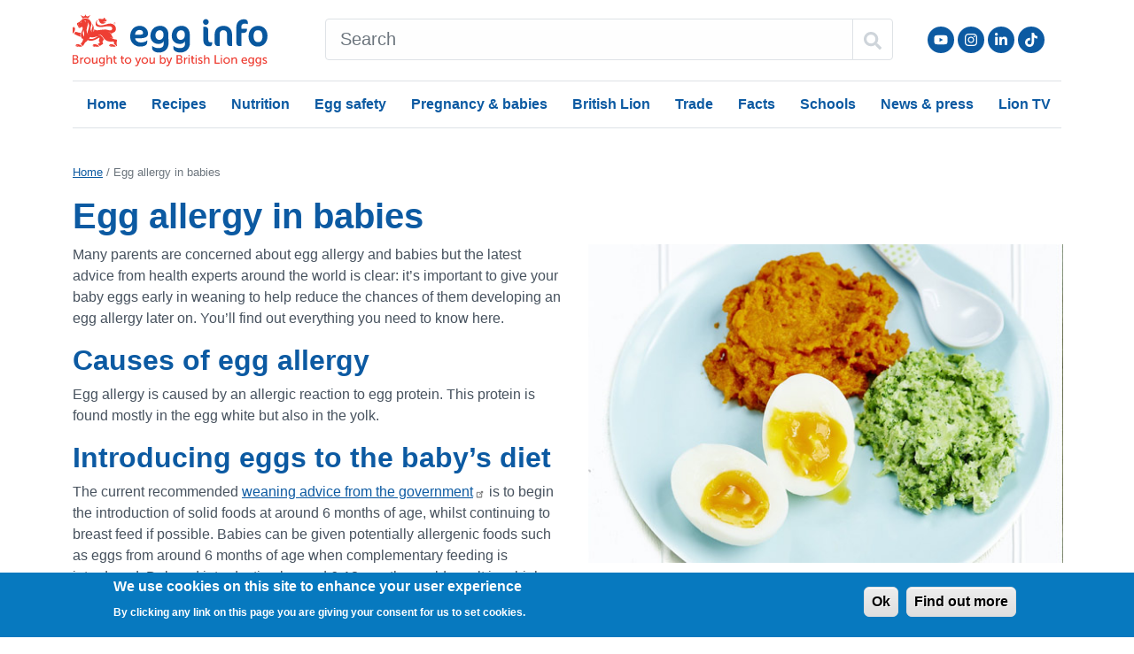

--- FILE ---
content_type: text/html; charset=UTF-8
request_url: https://www.egginfo.co.uk/egg-safety/allergy/infants-and-children
body_size: 10152
content:
<!DOCTYPE html>
<html lang="en" dir="ltr" prefix="og: https://ogp.me/ns#">
  <head>

    <!-- Google tag (gtag.js) -->
    <script async src="https://www.googletagmanager.com/gtag/js?id=G-PKPLHYTTDP"></script>
    <script>
      window.dataLayer = window.dataLayer || [];
      function gtag(){dataLayer.push(arguments);}
      gtag('js', new Date());
      gtag('config', 'G-PKPLHYTTDP');
    </script>

    <script>
      if (window.matchMedia('(display-mode: standalone)').matches) {
        dataLayer.push({'display_mode': 'standalone'});
      }

      window.addEventListener('appinstalled', () => {
        dataLayer.push({
          event: 'custom.event.appinstalled'
        });
      });
    </script>

    <meta charset="utf-8" />
<meta name="description" content="Visit our egg allergy guide for useful information for parents to understand the signs and symptoms that arise with egg allergies in babies and children." />
<link rel="canonical" href="https://www.egginfo.co.uk/egg-safety/allergy/infants-and-children" />
<meta name="theme-color" content="#0c5aa2" />
<link rel="manifest" href="/manifest.json" />
<meta name="Generator" content="Drupal 10 (https://www.drupal.org)" />
<meta name="MobileOptimized" content="width" />
<meta name="HandheldFriendly" content="true" />
<meta name="viewport" content="width=device-width, initial-scale=1, shrink-to-fit=no" />
<style>div#sliding-popup, div#sliding-popup .eu-cookie-withdraw-banner, .eu-cookie-withdraw-tab {background: #0779bf} div#sliding-popup.eu-cookie-withdraw-wrapper { background: transparent; } #sliding-popup h1, #sliding-popup h2, #sliding-popup h3, #sliding-popup p, #sliding-popup label, #sliding-popup div, .eu-cookie-compliance-more-button, .eu-cookie-compliance-secondary-button, .eu-cookie-withdraw-tab { color: #ffffff;} .eu-cookie-withdraw-tab { border-color: #ffffff;}</style>
<meta http-equiv="x-ua-compatible" content="ie=edge" />
<link rel="icon" href="/themes/custom/egginfo/favicon.ico" type="image/vnd.microsoft.icon" />
<link rel="amphtml" href="https://www.egginfo.co.uk/egg-safety/allergy/infants-and-children?amp" />

    <title>Egg Allergy in Babies and Children | Official Egg Info</title>
    <link rel="stylesheet" media="all" href="/sites/default/files/css/css_TC_btknYj_OMpvuy2cPE-VuPf_8X2tsWp-wPCh5Vzjw.css?delta=0&amp;language=en&amp;theme=egginfo&amp;include=[base64]" />
<link rel="stylesheet" media="all" href="/sites/default/files/css/css_CJpcKa1IkhpAkGj9rCp9TYmTa5DSjnF2etnj65df8GA.css?delta=1&amp;language=en&amp;theme=egginfo&amp;include=[base64]" />
<link rel="stylesheet" media="all" href="/sites/default/files/css/css_UeHywC1rsFxiLwJ4sO_P9xs9cUrPDgUYRGyDI8NTKFE.css?delta=2&amp;language=en&amp;theme=egginfo&amp;include=[base64]" />

    
  </head>
  <body class="layout-no-sidebars page-node-2165 path-node node--type-page">
    <a href="#main-content" class="visually-hidden focusable skip-link">
      Skip to main content
    </a>
    
      <div class="dialog-off-canvas-main-canvas" data-off-canvas-main-canvas>
    <div id="page-wrapper">
  <header id="header" class="header" role="banner" aria-label="Site header">
                  <nav class="navbar" id="navbar-top">
                <div class="mb-3 container">
                       <section class="row region region-top-header">
    <div id="block-egginfo-headerblock" class="block block-eggrecipes-custom block-header-block">
  
    
      <div class="content">
      <div class="egginfo-header clearfix row mt-3">
  <div class="col-7 col-sm-4 col-lg-3 order-xl-1">
    <a class="logo" href="/" title="Home" rel="home" style="display: inline-block;">
      <img src="/themes/custom/egginfo/egginfo.svg" alt="Home" width="224" height="59">
    </a>
  </div>
  <div class="d-flex col-5 col-sm-8 col-lg-9 col-xl-2 pt-1 order-xl-3 justify-content-end">
    <div class="d-none d-sm-block">
      <nav role="navigation" aria-labelledby="block-social-menu" id="block-social" class="block block-menu navigation menu--social">
            
  <h2 class="visually-hidden" id="block-social-menu">Social</h2>
  

        
              <ul class="clearfix nav justify-content-end">
                    <li class="menu-social nav-item">
                <a href="https://www.youtube.com/user/eggrecipes" class="hidden-xs youtube nav-link nav-link-https--wwwyoutubecom-user-eggrecipes" rel="noopener" target="_blank" title="Follow us on YouTube">Follow us on YouTube</a>
              </li>
                <li class="menu-social nav-item">
                <a href="https://instagram.com/egg_recipes" class="hidden-xs instagram nav-link nav-link-https--instagramcom-egg-recipes" rel="noopener" target="_blank" title="Follow us on Instagram">Follow us on Instagram</a>
              </li>
                <li class="menu-social nav-item">
                <a href="https://www.linkedin.com/company/british-lion-egg-products/" class="hidden-xs linkedin nav-link nav-link-https--wwwlinkedincom-company-british-lion-egg-products-" rel="noopener" target="_blank" title="LinkedIn">LinkedIn</a>
              </li>
                <li class="menu-social nav-item">
                <a href="https://www.tiktok.com/@egg_recipes" class="hidden-xs tiktok nav-link nav-link-https--wwwtiktokcom-egg-recipes" rel="noopener" target="_blank" title="Follow us on TikTok">Follow us on TikTok</a>
              </li>
        </ul>
  


  </nav>

    </div>
    <nav class="navbar-light d-inline-flex align-items-center">
      <button class="navbar-toggler collapsed d-inline-block d-xl-none" type="button" data-bs-toggle="offcanvas" data-bs-target="#CollapsingNavbar" aria-controls="CollapsingNavbar" aria-expanded="false" aria-label="Toggle navigation"><span class="navbar-toggler-icon"></span></button>
    </nav>
  </div>

  <div class="col-12 col-xl-7 order-xl-2">
    <style>
      #search-form {
        margin-top: 0.313rem;
      }
      #search-form * {
        border-color: #dee2e6;
      }
    </style>
    <form action="/search" method="get" accept-charset="UTF-8" id="search-form">
      <div class="input-group">
        <input name="k" type="text" class="form-control px-lg-3 py-lg-2" aria-label="Search" placeholder="Search">
        <button class="btn btn-outline-mid text-dark" type="submit" aria-label="Search" style="min-width: 42px; min-height: 38px;">
          <svg style="width: 1em; height: 1em;" xmlns="http://www.w3.org/2000/svg" viewBox="0 0 512 512"><!--!Font Awesome Free 6.5.1 by @fontawesome - https://fontawesome.com License - https://fontawesome.com/license/free Copyright 2024 Fonticons, Inc.--><path d="M505 442.7L405.3 343c-4.5-4.5-10.6-7-17-7H372c27.6-35.3 44-79.7 44-128C416 93.1 322.9 0 208 0S0 93.1 0 208s93.1 208 208 208c48.3 0 92.7-16.4 128-44v16.3c0 6.4 2.5 12.5 7 17l99.7 99.7c9.4 9.4 24.6 9.4 33.9 0l28.3-28.3c9.4-9.4 9.4-24.6 .1-34zM208 336c-70.7 0-128-57.2-128-128 0-70.7 57.2-128 128-128 70.7 0 128 57.2 128 128 0 70.7-57.2 128-128 128z"/></svg>
        </button>
      </div>
    </form>
  </div>
</div>

    </div>
  </div>

  </section>

                            </div>
                </nav>
            <nav class="navbar navbar-light navbar-expand-xl" id="navbar-main">
                <div class="container">
                  
                      <div class="offcanvas offcanvas-end" id="CollapsingNavbar">
                <nav role="navigation" aria-labelledby="block-egginfo-mainnavigation-menu" id="block-egginfo-mainnavigation" class="block block-menu navigation menu--main">
            
  <h2 class="visually-hidden" id="block-egginfo-mainnavigation-menu">Main navigation</h2>
  

        

<div class="offcanvas-header">
  <button type="button" class="btn-close text-reset" data-bs-dismiss="offcanvas" aria-label="Close"></button>
</div>
<div class="offcanvas-body d-xl-none">

                        <ul class="nav navbar-nav">
            
              
      
      <li class="nav-item">
        
                  <a href="/" class="nav-link" data-drupal-link-system-path="&lt;front&gt;">Home</a>
              </li>
          
      
      <li class="nav-item menu-item--expanded dropdown">
        
                              <a href="/recipes" class="nav-link dropdown-toggle" data-bs-toggle="dropdown" aria-expanded="false" aria-haspopup="true" data-drupal-link-system-path="node/1436">Recipes          </a>
          
                        <ul class="dropdown-menu rounded-0 border">
              
      
      <li class="dropdown-item">
        
                  <a href="/recipes" class="nav-link" data-drupal-link-system-path="node/1436">All recipes</a>
              </li>
          
      
      <li class="dropdown-item">
        
                  <a href="https://www.egginfo.co.uk/recipe-category/air-fryer-egg-recipes" class="nav-link">Air fryer</a>
              </li>
          
      
      <li class="dropdown-item">
        
                  <a href="/recipe-category/boiled-egg-recipes" class="nav-link" data-drupal-link-system-path="taxonomy/term/54">Boiled</a>
              </li>
          
      
      <li class="dropdown-item">
        
                  <a href="/recipe-category/fried-egg-recipes" class="nav-link" data-drupal-link-system-path="taxonomy/term/57">Fried</a>
              </li>
          
      
      <li class="dropdown-item">
        
                  <a href="/recipe-category/poached-egg-recipes" class="nav-link" data-drupal-link-system-path="taxonomy/term/62">Poached</a>
              </li>
          
      
      <li class="dropdown-item">
        
                  <a href="/recipe-category/breakfast-recipes" class="nav-link" data-drupal-link-system-path="taxonomy/term/49">Breakfast</a>
              </li>
          
      
      <li class="dropdown-item">
        
                  <a href="/recipe-category/desserts-and-baking-recipes" class="nav-link" data-drupal-link-system-path="taxonomy/term/56">Desserts</a>
              </li>
          
      
      <li class="dropdown-item">
        
                  <a href="/recipe-category/main-meal-recipes" class="nav-link" data-drupal-link-system-path="taxonomy/term/48">Main meals</a>
              </li>
        </ul>
  
              </li>
          
      
      <li class="nav-item menu-item--expanded dropdown">
        
                              <a href="/egg-nutrition-and-health" class="nav-link dropdown-toggle" data-bs-toggle="dropdown" aria-expanded="false" aria-haspopup="true" data-drupal-link-system-path="node/2255">Nutrition</a>
          
                        <ul class="dropdown-menu rounded-0 border">
              
      
      <li class="dropdown-item">
        
                  <a href="/egg-nutrition-and-health" class="nav-link" data-drupal-link-system-path="node/2255">All nutrition</a>
              </li>
          
      
      <li class="dropdown-item">
        
                  <a href="https://www.egginfo.co.uk/egg-nutrition-and-health/brain-development" title="Eggs and brain development" class="nav-link">Brain</a>
              </li>
          
      
      <li class="dropdown-item">
        
                  <a href="/egg-nutrition-and-health/egg-nutrition-information/calories-in-an-egg" class="nav-link" data-drupal-link-system-path="node/2266">Calories</a>
              </li>
          
      
      <li class="dropdown-item">
        
                  <a href="/egg-nutrition-and-health/eggs-and-cholesterol/cholesterol-in-eggs" class="nav-link" data-drupal-link-system-path="node/2265">Cholesterol</a>
              </li>
          
      
      <li class="dropdown-item">
        
                  <a href="/egg-nutrition-and-health/eggs-and-fitness" class="nav-link" data-drupal-link-system-path="node/2258">Fitness</a>
              </li>
          
      
      <li class="dropdown-item">
        
                  <a href="/egg-nutrition-and-health/egg-nutrition-information" class="nav-link" data-drupal-link-system-path="node/2254">Nutrition</a>
              </li>
          
      
      <li class="dropdown-item">
        
                  <a href="/egg-nutrition-and-health/eggs-and-weight-loss" class="nav-link" data-drupal-link-system-path="node/2261">Weight loss</a>
              </li>
          
      
      <li class="dropdown-item">
        
                  <a href="/health-professionals/research" class="nav-link" data-drupal-link-system-path="node/2199">Health professionals</a>
              </li>
        </ul>
  
              </li>
          
      
      <li class="nav-item menu-item--expanded dropdown">
        
                              <a href="/egg-safety" class="nav-link dropdown-toggle" data-bs-toggle="dropdown" aria-expanded="false" aria-haspopup="true" data-drupal-link-system-path="node/2164">Egg safety</a>
          
                        <ul class="dropdown-menu rounded-0 border">
              
      
      <li class="dropdown-item">
        
                  <a href="/egg-safety" class="nav-link" data-drupal-link-system-path="node/2164">All egg safety</a>
              </li>
          
      
      <li class="dropdown-item">
        
                  <a href="/egg-safety/advice-mums-and-babies" class="nav-link" data-drupal-link-system-path="node/2220">Mums &amp; babies </a>
              </li>
          
      
      <li class="dropdown-item">
        
                  <a href="/eggs-safety/allergy" class="nav-link" data-drupal-link-system-path="node/2201">Egg allergy</a>
              </li>
          
      
      <li class="dropdown-item">
        
                  <a href="/egg-safety/storage-and-handling" class="nav-link" data-drupal-link-system-path="node/2166">Egg storage</a>
              </li>
          
      
      <li class="dropdown-item">
        
                  <a href="/egg-safety/storage-and-handling/can-you-freeze-eggs" class="nav-link" data-drupal-link-system-path="node/2253">Freeze eggs</a>
              </li>
          
      
      <li class="dropdown-item">
        
                  <a href="/british-lion-eggs/about/success-story" class="nav-link" data-drupal-link-system-path="node/2147">Lion safety</a>
              </li>
          
      
      <li class="dropdown-item">
        
                  <a href="/eggs-safety/salmonella" class="nav-link" data-drupal-link-system-path="node/2196">Salmonella</a>
              </li>
        </ul>
  
              </li>
          
      
      <li class="nav-item menu-item--expanded dropdown">
        
                              <a href="/egg-safety/advice-mums-and-babies" class="nav-link dropdown-toggle" data-bs-toggle="dropdown" aria-expanded="false" aria-haspopup="true" data-drupal-link-system-path="node/2220">Pregnancy &amp; babies</a>
          
                        <ul class="dropdown-menu rounded-0 border">
              
      
      <li class="dropdown-item">
        
                  <a href="/egg-safety/advice-mums-and-babies" class="nav-link" data-drupal-link-system-path="node/2220">All pregnancy &amp; babies</a>
              </li>
          
      
      <li class="dropdown-item">
        
                  <a href="/egg-safety/advice-mums-and-babies/pregnancy" class="nav-link" data-drupal-link-system-path="node/2170">Eggs in pregnancy</a>
              </li>
          
      
      <li class="dropdown-item">
        
                  <a href="/egg-safety/advice-mums-and-babies/babies" class="nav-link" data-drupal-link-system-path="node/2171">Eggs for babies</a>
              </li>
          
      
      <li class="dropdown-item">
        
                  <a href="/egg-safety/advice-mums-and-babies/breastfeeding" class="nav-link" data-drupal-link-system-path="node/2222">Eggs and breastfeeding</a>
              </li>
          
      
      <li class="dropdown-item">
        
                  <a href="/recipe-category/weaning" class="nav-link" data-drupal-link-system-path="taxonomy/term/153">Weaning recipes</a>
              </li>
          
      
      <li class="dropdown-item">
        
                  <a href="/recipe-category/babies" class="nav-link" data-drupal-link-system-path="taxonomy/term/154">Recipes for babies</a>
              </li>
          
      
      <li class="dropdown-item">
        
                  <a href="/recipe-category/toddlers" class="nav-link" data-drupal-link-system-path="taxonomy/term/155">Recipes for toddlers</a>
              </li>
        </ul>
  
              </li>
          
      
      <li class="nav-item menu-item--expanded dropdown">
        
                              <a href="/british-lion-eggs" class="nav-link dropdown-toggle" data-bs-toggle="dropdown" aria-expanded="false" aria-haspopup="true" data-drupal-link-system-path="node/2278">British Lion</a>
          
                        <ul class="dropdown-menu rounded-0 border">
              
      
      <li class="dropdown-item">
        
                  <a href="/british-lion-eggs" class="nav-link" data-drupal-link-system-path="node/2278">All British Lion</a>
              </li>
          
      
      <li class="dropdown-item">
        
                  <a href="/british-lion-eggs/lion-code-practice" class="nav-link" data-drupal-link-system-path="node/2279">Lion code</a>
              </li>
          
      
      <li class="dropdown-item">
        
                  <a href="/british-lion-eggs/lion-egg-safety" class="nav-link" data-drupal-link-system-path="node/2280">Lion safety</a>
              </li>
          
      
      <li class="dropdown-item">
        
                  <a href="/tv" class="nav-link" data-drupal-link-system-path="node/2654">Lion eggs TV</a>
              </li>
          
      
      <li class="dropdown-item">
        
                  <a href="/british-lion-eggs/british-egg-industry-council" class="nav-link" data-drupal-link-system-path="node/2225">BEIC</a>
              </li>
          
      
      <li class="dropdown-item">
        
                  <a href="/schools" class="nav-link" data-drupal-link-system-path="node/2612">Schools</a>
              </li>
        </ul>
  
              </li>
          
      
      <li class="nav-item menu-item--expanded dropdown">
        
                              <a href="/trade" class="nav-link dropdown-toggle" data-bs-toggle="dropdown" aria-expanded="false" aria-haspopup="true" data-drupal-link-system-path="node/2286">Trade</a>
          
                        <ul class="dropdown-menu rounded-0 border">
              
      
      <li class="dropdown-item">
        
                  <a href="/trade" class="nav-link" data-drupal-link-system-path="node/2286">All trade</a>
              </li>
          
      
      <li class="dropdown-item">
        
                  <a href="/trade/foodservice/advice-caterers-handling-eggs" class="nav-link" data-drupal-link-system-path="node/2281">Caterers</a>
              </li>
          
      
      <li class="dropdown-item">
        
                  <a href="/trade/foodservice/information-catering-colleges" class="nav-link" data-drupal-link-system-path="node/2287">Cat. colleges</a>
              </li>
          
      
      <li class="dropdown-item">
        
                  <a href="/trade/foodservice/information-ehos" class="nav-link" data-drupal-link-system-path="node/2282">EHOs</a>
              </li>
          
      
      <li class="dropdown-item">
        
                  <a href="/trade/foodservice/resources" class="nav-link" data-drupal-link-system-path="node/2149">Foodservice</a>
              </li>
          
      
      <li class="dropdown-item">
        
                  <a href="/british-lion-egg/products" class="nav-link" data-drupal-link-system-path="node/2610">Products</a>
              </li>
          
      
      <li class="dropdown-item">
        
                  <a href="/trade/retailer-information" class="nav-link" data-drupal-link-system-path="node/2283">Retailers</a>
              </li>
        </ul>
  
              </li>
          
      
      <li class="nav-item menu-item--expanded dropdown">
        
                              <a href="/egg-facts-and-figures" class="nav-link dropdown-toggle" data-bs-toggle="dropdown" aria-expanded="false" aria-haspopup="true" data-drupal-link-system-path="node/2173">Facts</a>
          
                        <ul class="dropdown-menu rounded-0 border">
              
      
      <li class="dropdown-item">
        
                  <a href="/egg-facts-and-figures" class="nav-link" data-drupal-link-system-path="node/2173">All facts</a>
              </li>
          
      
      <li class="dropdown-item">
        
                  <a href="/egg-facts-and-figures/industry-information/data" class="nav-link" data-drupal-link-system-path="node/2181">Industry data</a>
              </li>
          
      
      <li class="dropdown-item">
        
                  <a href="/egg-facts-and-figures/industry-information/egg-codes-and-quality" class="nav-link" data-drupal-link-system-path="node/2180">Egg codes</a>
              </li>
          
      
      <li class="dropdown-item">
        
                  <a href="/egg-facts-and-figures/production" class="nav-link" data-drupal-link-system-path="node/2174">Egg production</a>
              </li>
          
      
      <li class="dropdown-item">
        
                  <a href="/egg-facts-and-figures/industry-information/egg-sizes" class="nav-link" data-drupal-link-system-path="node/2179">Egg sizes</a>
              </li>
          
      
      <li class="dropdown-item">
        
                  <a href="/egg-facts-and-figures/sustainability" class="nav-link" data-drupal-link-system-path="node/2941">Egg and sustainability</a>
              </li>
          
      
      <li class="dropdown-item">
        
                  <a href="/egg-facts-and-figures/faqs" class="nav-link" data-drupal-link-system-path="node/2182">FAQs</a>
              </li>
        </ul>
  
              </li>
          
      
      <li class="nav-item menu-item--expanded dropdown">
        
                              <a href="/schools" class="nav-link dropdown-toggle" data-bs-toggle="dropdown" aria-expanded="false" aria-haspopup="true" data-drupal-link-system-path="node/2612">Schools</a>
          
                        <ul class="dropdown-menu rounded-0 border">
              
      
      <li class="dropdown-item">
        
                  <a href="/schools" class="nav-link" data-drupal-link-system-path="node/2612">All schools</a>
              </li>
          
      
      <li class="dropdown-item">
        
                  <a href="/schools/all-about-eggs" class="nav-link" data-drupal-link-system-path="node/2605">All about eggs</a>
              </li>
          
      
      <li class="dropdown-item">
        
                  <a href="/schools/healthy-eating" class="nav-link" data-drupal-link-system-path="node/2608">Healthy eating</a>
              </li>
          
      
      <li class="dropdown-item">
        
                  <a href="/schools/all-about-eggs/5-7/which-animals-lay-eggs" class="nav-link" data-drupal-link-system-path="node/2576">Animals that lay eggs</a>
              </li>
        </ul>
  
              </li>
          
      
      <li class="nav-item menu-item--expanded dropdown">
        
                              <a href="/news-and-press" class="nav-link dropdown-toggle" data-bs-toggle="dropdown" aria-expanded="false" aria-haspopup="true" data-drupal-link-system-path="node/2194">News &amp; press</a>
          
                        <ul class="dropdown-menu rounded-0 border">
              
      
      <li class="dropdown-item">
        
                  <a href="/news-and-press" class="nav-link" data-drupal-link-system-path="node/2194">All news</a>
              </li>
          
      
      <li class="dropdown-item">
        
                  <a href="/tv" class="nav-link" data-drupal-link-system-path="node/2654">Lion eggs TV</a>
              </li>
          
      
      <li class="dropdown-item">
        
                  <a href="/egg-facts-and-figures" class="nav-link" data-drupal-link-system-path="node/2173">Egg facts and figures</a>
              </li>
        </ul>
  
              </li>
          
      
      <li class="nav-item">
        
                  <a href="/tv" class="nav-link" data-drupal-link-system-path="node/2654">Lion TV</a>
              </li>
        </ul>
  

  <div class="d-inline-block">
      </div>
</div>

<div class="offcanvas-body d-none d-xl-block">

                        <ul class="nav navbar-nav border-top border-bottom w-100">
            
              
      
      <li class="nav-item">
        
                  <a href="/" class="nav-link" data-drupal-link-system-path="&lt;front&gt;">Home</a>
              </li>
          
      
      <li class="nav-item menu-item--expanded dropdown">
        
                              <a href="/recipes" class="nav-link dropdown-toggle" data-bs-hover="dropdown" aria-expanded="false" aria-haspopup="true" data-drupal-link-system-path="node/1436">Recipes          </a>
          
                        <ul class="dropdown-menu rounded-0 border">
              
      
      <li class="dropdown-item">
        
                  <a href="/recipes" class="nav-link" data-drupal-link-system-path="node/1436">All recipes</a>
              </li>
          
      
      <li class="dropdown-item">
        
                  <a href="https://www.egginfo.co.uk/recipe-category/air-fryer-egg-recipes" class="nav-link">Air fryer</a>
              </li>
          
      
      <li class="dropdown-item">
        
                  <a href="/recipe-category/boiled-egg-recipes" class="nav-link" data-drupal-link-system-path="taxonomy/term/54">Boiled</a>
              </li>
          
      
      <li class="dropdown-item">
        
                  <a href="/recipe-category/fried-egg-recipes" class="nav-link" data-drupal-link-system-path="taxonomy/term/57">Fried</a>
              </li>
          
      
      <li class="dropdown-item">
        
                  <a href="/recipe-category/poached-egg-recipes" class="nav-link" data-drupal-link-system-path="taxonomy/term/62">Poached</a>
              </li>
          
      
      <li class="dropdown-item">
        
                  <a href="/recipe-category/breakfast-recipes" class="nav-link" data-drupal-link-system-path="taxonomy/term/49">Breakfast</a>
              </li>
          
      
      <li class="dropdown-item">
        
                  <a href="/recipe-category/desserts-and-baking-recipes" class="nav-link" data-drupal-link-system-path="taxonomy/term/56">Desserts</a>
              </li>
          
      
      <li class="dropdown-item">
        
                  <a href="/recipe-category/main-meal-recipes" class="nav-link" data-drupal-link-system-path="taxonomy/term/48">Main meals</a>
              </li>
        </ul>
  
              </li>
          
      
      <li class="nav-item menu-item--expanded dropdown">
        
                              <a href="/egg-nutrition-and-health" class="nav-link dropdown-toggle" data-bs-hover="dropdown" aria-expanded="false" aria-haspopup="true" data-drupal-link-system-path="node/2255">Nutrition</a>
          
                        <ul class="dropdown-menu rounded-0 border">
              
      
      <li class="dropdown-item">
        
                  <a href="/egg-nutrition-and-health" class="nav-link" data-drupal-link-system-path="node/2255">All nutrition</a>
              </li>
          
      
      <li class="dropdown-item">
        
                  <a href="https://www.egginfo.co.uk/egg-nutrition-and-health/brain-development" title="Eggs and brain development" class="nav-link">Brain</a>
              </li>
          
      
      <li class="dropdown-item">
        
                  <a href="/egg-nutrition-and-health/egg-nutrition-information/calories-in-an-egg" class="nav-link" data-drupal-link-system-path="node/2266">Calories</a>
              </li>
          
      
      <li class="dropdown-item">
        
                  <a href="/egg-nutrition-and-health/eggs-and-cholesterol/cholesterol-in-eggs" class="nav-link" data-drupal-link-system-path="node/2265">Cholesterol</a>
              </li>
          
      
      <li class="dropdown-item">
        
                  <a href="/egg-nutrition-and-health/eggs-and-fitness" class="nav-link" data-drupal-link-system-path="node/2258">Fitness</a>
              </li>
          
      
      <li class="dropdown-item">
        
                  <a href="/egg-nutrition-and-health/egg-nutrition-information" class="nav-link" data-drupal-link-system-path="node/2254">Nutrition</a>
              </li>
          
      
      <li class="dropdown-item">
        
                  <a href="/egg-nutrition-and-health/eggs-and-weight-loss" class="nav-link" data-drupal-link-system-path="node/2261">Weight loss</a>
              </li>
          
      
      <li class="dropdown-item">
        
                  <a href="/health-professionals/research" class="nav-link" data-drupal-link-system-path="node/2199">Health professionals</a>
              </li>
        </ul>
  
              </li>
          
      
      <li class="nav-item menu-item--expanded dropdown">
        
                              <a href="/egg-safety" class="nav-link dropdown-toggle" data-bs-hover="dropdown" aria-expanded="false" aria-haspopup="true" data-drupal-link-system-path="node/2164">Egg safety</a>
          
                        <ul class="dropdown-menu rounded-0 border">
              
      
      <li class="dropdown-item">
        
                  <a href="/egg-safety" class="nav-link" data-drupal-link-system-path="node/2164">All egg safety</a>
              </li>
          
      
      <li class="dropdown-item">
        
                  <a href="/egg-safety/advice-mums-and-babies" class="nav-link" data-drupal-link-system-path="node/2220">Mums &amp; babies </a>
              </li>
          
      
      <li class="dropdown-item">
        
                  <a href="/eggs-safety/allergy" class="nav-link" data-drupal-link-system-path="node/2201">Egg allergy</a>
              </li>
          
      
      <li class="dropdown-item">
        
                  <a href="/egg-safety/storage-and-handling" class="nav-link" data-drupal-link-system-path="node/2166">Egg storage</a>
              </li>
          
      
      <li class="dropdown-item">
        
                  <a href="/egg-safety/storage-and-handling/can-you-freeze-eggs" class="nav-link" data-drupal-link-system-path="node/2253">Freeze eggs</a>
              </li>
          
      
      <li class="dropdown-item">
        
                  <a href="/british-lion-eggs/about/success-story" class="nav-link" data-drupal-link-system-path="node/2147">Lion safety</a>
              </li>
          
      
      <li class="dropdown-item">
        
                  <a href="/eggs-safety/salmonella" class="nav-link" data-drupal-link-system-path="node/2196">Salmonella</a>
              </li>
        </ul>
  
              </li>
          
      
      <li class="nav-item menu-item--expanded dropdown">
        
                              <a href="/egg-safety/advice-mums-and-babies" class="nav-link dropdown-toggle" data-bs-hover="dropdown" aria-expanded="false" aria-haspopup="true" data-drupal-link-system-path="node/2220">Pregnancy &amp; babies</a>
          
                        <ul class="dropdown-menu rounded-0 border">
              
      
      <li class="dropdown-item">
        
                  <a href="/egg-safety/advice-mums-and-babies" class="nav-link" data-drupal-link-system-path="node/2220">All pregnancy &amp; babies</a>
              </li>
          
      
      <li class="dropdown-item">
        
                  <a href="/egg-safety/advice-mums-and-babies/pregnancy" class="nav-link" data-drupal-link-system-path="node/2170">Eggs in pregnancy</a>
              </li>
          
      
      <li class="dropdown-item">
        
                  <a href="/egg-safety/advice-mums-and-babies/babies" class="nav-link" data-drupal-link-system-path="node/2171">Eggs for babies</a>
              </li>
          
      
      <li class="dropdown-item">
        
                  <a href="/egg-safety/advice-mums-and-babies/breastfeeding" class="nav-link" data-drupal-link-system-path="node/2222">Eggs and breastfeeding</a>
              </li>
          
      
      <li class="dropdown-item">
        
                  <a href="/recipe-category/weaning" class="nav-link" data-drupal-link-system-path="taxonomy/term/153">Weaning recipes</a>
              </li>
          
      
      <li class="dropdown-item">
        
                  <a href="/recipe-category/babies" class="nav-link" data-drupal-link-system-path="taxonomy/term/154">Recipes for babies</a>
              </li>
          
      
      <li class="dropdown-item">
        
                  <a href="/recipe-category/toddlers" class="nav-link" data-drupal-link-system-path="taxonomy/term/155">Recipes for toddlers</a>
              </li>
        </ul>
  
              </li>
          
      
      <li class="nav-item menu-item--expanded dropdown">
        
                              <a href="/british-lion-eggs" class="nav-link dropdown-toggle" data-bs-hover="dropdown" aria-expanded="false" aria-haspopup="true" data-drupal-link-system-path="node/2278">British Lion</a>
          
                        <ul class="dropdown-menu rounded-0 border">
              
      
      <li class="dropdown-item">
        
                  <a href="/british-lion-eggs" class="nav-link" data-drupal-link-system-path="node/2278">All British Lion</a>
              </li>
          
      
      <li class="dropdown-item">
        
                  <a href="/british-lion-eggs/lion-code-practice" class="nav-link" data-drupal-link-system-path="node/2279">Lion code</a>
              </li>
          
      
      <li class="dropdown-item">
        
                  <a href="/british-lion-eggs/lion-egg-safety" class="nav-link" data-drupal-link-system-path="node/2280">Lion safety</a>
              </li>
          
      
      <li class="dropdown-item">
        
                  <a href="/tv" class="nav-link" data-drupal-link-system-path="node/2654">Lion eggs TV</a>
              </li>
          
      
      <li class="dropdown-item">
        
                  <a href="/british-lion-eggs/british-egg-industry-council" class="nav-link" data-drupal-link-system-path="node/2225">BEIC</a>
              </li>
          
      
      <li class="dropdown-item">
        
                  <a href="/schools" class="nav-link" data-drupal-link-system-path="node/2612">Schools</a>
              </li>
        </ul>
  
              </li>
          
      
      <li class="nav-item menu-item--expanded dropdown">
        
                              <a href="/trade" class="nav-link dropdown-toggle" data-bs-hover="dropdown" aria-expanded="false" aria-haspopup="true" data-drupal-link-system-path="node/2286">Trade</a>
          
                        <ul class="dropdown-menu rounded-0 border">
              
      
      <li class="dropdown-item">
        
                  <a href="/trade" class="nav-link" data-drupal-link-system-path="node/2286">All trade</a>
              </li>
          
      
      <li class="dropdown-item">
        
                  <a href="/trade/foodservice/advice-caterers-handling-eggs" class="nav-link" data-drupal-link-system-path="node/2281">Caterers</a>
              </li>
          
      
      <li class="dropdown-item">
        
                  <a href="/trade/foodservice/information-catering-colleges" class="nav-link" data-drupal-link-system-path="node/2287">Cat. colleges</a>
              </li>
          
      
      <li class="dropdown-item">
        
                  <a href="/trade/foodservice/information-ehos" class="nav-link" data-drupal-link-system-path="node/2282">EHOs</a>
              </li>
          
      
      <li class="dropdown-item">
        
                  <a href="/trade/foodservice/resources" class="nav-link" data-drupal-link-system-path="node/2149">Foodservice</a>
              </li>
          
      
      <li class="dropdown-item">
        
                  <a href="/british-lion-egg/products" class="nav-link" data-drupal-link-system-path="node/2610">Products</a>
              </li>
          
      
      <li class="dropdown-item">
        
                  <a href="/trade/retailer-information" class="nav-link" data-drupal-link-system-path="node/2283">Retailers</a>
              </li>
        </ul>
  
              </li>
          
      
      <li class="nav-item menu-item--expanded dropdown">
        
                              <a href="/egg-facts-and-figures" class="nav-link dropdown-toggle" data-bs-hover="dropdown" aria-expanded="false" aria-haspopup="true" data-drupal-link-system-path="node/2173">Facts</a>
          
                        <ul class="dropdown-menu rounded-0 border">
              
      
      <li class="dropdown-item">
        
                  <a href="/egg-facts-and-figures" class="nav-link" data-drupal-link-system-path="node/2173">All facts</a>
              </li>
          
      
      <li class="dropdown-item">
        
                  <a href="/egg-facts-and-figures/industry-information/data" class="nav-link" data-drupal-link-system-path="node/2181">Industry data</a>
              </li>
          
      
      <li class="dropdown-item">
        
                  <a href="/egg-facts-and-figures/industry-information/egg-codes-and-quality" class="nav-link" data-drupal-link-system-path="node/2180">Egg codes</a>
              </li>
          
      
      <li class="dropdown-item">
        
                  <a href="/egg-facts-and-figures/production" class="nav-link" data-drupal-link-system-path="node/2174">Egg production</a>
              </li>
          
      
      <li class="dropdown-item">
        
                  <a href="/egg-facts-and-figures/industry-information/egg-sizes" class="nav-link" data-drupal-link-system-path="node/2179">Egg sizes</a>
              </li>
          
      
      <li class="dropdown-item">
        
                  <a href="/egg-facts-and-figures/sustainability" class="nav-link" data-drupal-link-system-path="node/2941">Egg and sustainability</a>
              </li>
          
      
      <li class="dropdown-item">
        
                  <a href="/egg-facts-and-figures/faqs" class="nav-link" data-drupal-link-system-path="node/2182">FAQs</a>
              </li>
        </ul>
  
              </li>
          
      
      <li class="nav-item menu-item--expanded dropdown">
        
                              <a href="/schools" class="nav-link dropdown-toggle" data-bs-hover="dropdown" aria-expanded="false" aria-haspopup="true" data-drupal-link-system-path="node/2612">Schools</a>
          
                        <ul class="dropdown-menu rounded-0 border">
              
      
      <li class="dropdown-item">
        
                  <a href="/schools" class="nav-link" data-drupal-link-system-path="node/2612">All schools</a>
              </li>
          
      
      <li class="dropdown-item">
        
                  <a href="/schools/all-about-eggs" class="nav-link" data-drupal-link-system-path="node/2605">All about eggs</a>
              </li>
          
      
      <li class="dropdown-item">
        
                  <a href="/schools/healthy-eating" class="nav-link" data-drupal-link-system-path="node/2608">Healthy eating</a>
              </li>
          
      
      <li class="dropdown-item">
        
                  <a href="/schools/all-about-eggs/5-7/which-animals-lay-eggs" class="nav-link" data-drupal-link-system-path="node/2576">Animals that lay eggs</a>
              </li>
        </ul>
  
              </li>
          
      
      <li class="nav-item menu-item--expanded dropdown">
        
                              <a href="/news-and-press" class="nav-link dropdown-toggle" data-bs-hover="dropdown" aria-expanded="false" aria-haspopup="true" data-drupal-link-system-path="node/2194">News &amp; press</a>
          
                        <ul class="dropdown-menu rounded-0 border">
              
      
      <li class="dropdown-item">
        
                  <a href="/news-and-press" class="nav-link" data-drupal-link-system-path="node/2194">All news</a>
              </li>
          
      
      <li class="dropdown-item">
        
                  <a href="/tv" class="nav-link" data-drupal-link-system-path="node/2654">Lion eggs TV</a>
              </li>
          
      
      <li class="dropdown-item">
        
                  <a href="/egg-facts-and-figures" class="nav-link" data-drupal-link-system-path="node/2173">Egg facts and figures</a>
              </li>
        </ul>
  
              </li>
          
      
      <li class="nav-item">
        
                  <a href="/tv" class="nav-link" data-drupal-link-system-path="node/2654">Lion TV</a>
              </li>
        </ul>
  

  <div class="d-inline-block">
      </div>
</div>

 
  </nav>


            </div>
                                    </div>
              </nav>
      </header>
  <div id="page" class="container">

          <div class="highlighted">
        <aside class=" section clearfix" role="complementary">
            <div data-drupal-messages-fallback class="hidden"></div>


        </aside>
      </div>
            <div id="main-wrapper" class="layout-main-wrapper clearfix">
              <div id="main" class="">
            <div id="block-egginfo-breadcrumbs" class="block block-system block-system-breadcrumb-block">
  
    
      <div class="content">
      
  <nav role="navigation" aria-label="breadcrumb" style="">
  <ol class="breadcrumb">
            <li class="breadcrumb-item">
        <a href="/">Home</a>
      </li>
                <li class="breadcrumb-item active">
        Egg allergy in babies
      </li>
        </ol>
</nav>


    </div>
  </div>


          <div class="row row-offcanvas row-offcanvas-left clearfix">
              <main class="main-content col" id="main-content" role="main">
                <section class="section">
                    <section class="content region region-content">
    <div id="block-egginfo-page-title" class="block block-core block-page-title-block">
  
    
      <div class="content">
      
  <h1 class="title"><span class="field field--name-title field--type-string field--label-hidden">Egg allergy in babies</span>
</h1>


    </div>
  </div>
<article class="page full clearfix">

  <div class="content">
        <div class="row">
      <div class="col-xs-12 col-md-9 mb-1">
      
            <div class="clearfix text-formatted field field--name-body field--type-text-with-summary field--label-hidden field__item"><div data-embed-button="media_entity_embed" data-entity-embed-display="entity_reference:media_thumbnail" data-entity-embed-display-settings="{&quot;image_style&quot;:&quot;&quot;,&quot;image_link&quot;:&quot;&quot;}" data-entity-type="media" data-entity-uuid="5fa8f1ac-8bc5-421b-8f6c-4be8df5d943c" data-langcode="und" class="align-right embedded-entity">  <img loading="lazy" src="/sites/default/files/2021-11/egg-allergy-baby-recipe.jpg" width="544" height="365" alt="Egg recipe for babies" class="img-fluid">

</div>


<p>Many parents are concerned about egg allergy and babies but the latest advice from health experts around the world is clear: it’s important to give your baby eggs early in weaning to help reduce the chances of them developing an egg allergy later on. You’ll find out everything you need to know here.</p>

<h2>Causes of egg allergy</h2>

<p>Egg allergy is caused by an allergic reaction to egg protein. This protein is found mostly in the egg white but also in the yolk.</p>

<h2>Introducing eggs to the baby’s diet</h2>

<p>The current recommended <a href="https://www.nhs.uk/conditions/baby/weaning-and-feeding/food-allergies-in-babies-and-young-children/">weaning advice from the government</a> is to begin the introduction of solid foods at around 6 months of age, whilst continuing to breast feed if possible. Babies can be given potentially allergenic foods such as eggs from around 6 months of age when complementary feeding is introduced. Delayed introduction beyond 6-12 months could result in a higher risk of allergy later in childhood.</p>

<p>New foods should be introduced one at a time. The more the egg is cooked or processed, the less likely it is to cause a reaction, so when first introducing eggs to your baby, try a well-cooked boiled or scrambled egg or an omelette which they can eat with their hands.</p>

<p>Once you know your baby can tolerate eggs, you can move on to a dippy egg and soldiers or other soft-cooked egg recipe. The latest <a href="https://www.egginfo.co.uk/news/new-government-advice-british-lion-eggs-safe-mums-be-babies-and-elderly-people">government advice</a> is that that babies can safely be given eggs cooked any way, including runny, as long as the eggs have the British Lion mark on, so you can always rustle up a quick and nutritious meal for your baby and mix them with other new foods to add some variety.</p>

<p>Once potentially allergenic foods such as eggs are introduced and tolerated, they should remain part of the baby’s diet. If babies are not given eggs regularly after their first exposure, this may increase the risk of future allergy.</p>

<h2>Eggs in the mother's diet</h2>

<p>Eggs are a highly nutritious food for women in pregnancy and when breastfeeding, as they are nutrient-dense, containing high-quality protein and several important vitamins and minerals.</p>

<p>There is no reason for women who are pregnant or breastfeeding their babies to avoid eggs, unless they themselves are allergic to them. In fact, there is some evidence that mothers who eat eggs when pregnant or when breastfeeding may help protect their babies against future egg allergy.</p>

<h2>Allergic reactions to eggs</h2>

<p>If your baby has an allergic reaction to eggs, it will probably happen immediately or within a few minutes although sometimes reactions may take a few hours to develop. Most reactions to egg are mild - often babies refuse the egg-containing food, develop redness and sometimes swelling around the mouth and may vomit after eating. Very rarely there may be a more severe reaction, but this is rarer in egg allergy than in milk or nut allergy.</p>

<h2>Prevalence of egg allergy</h2>

<p>Egg allergy affects around 1 in 50 children in the UK but fortunately, most reactions are mild and the majority of children will outgrow the allergy. By the age of six or seven, many egg-allergic children can eat eggs, and developing an egg allergy after this age is rare. It is estimated that only 0.5% of young adults in the UK are sensitive to eggs. Allergies tend to run in families so your baby may be more likely to develop allergies if you or your partner has them.</p>

<h2>Why you can trust this page</h2>

<p>All information checked by an independent Registered Nutritionist/Dietitian. The egginfo.co.uk website is provided by the British Egg Industry Council (BEIC). BEIC is recognised by Government and Parliament as the representative voice of the UK egg industry.</p>

<h2>For health professionals</h2>

<p>Read more: <a href="/eggs-safety/allergy/health-professionals-allergy-babies">Egg allergy in babies, for health professionals</a>.</p>
</div>
      
      </div>
    </div>
    
          
      <div class="field field--name-field-sections field--type-entity-reference-revisions field--label-hidden field__items">
              <div class="field__item">  <div class="paragraph paragraph--type--custom-block paragraph--view-mode--default">
          
            <div class="field field--name-field-custom-block field--type-entity-reference field--label-hidden field__item">
            <div class="field field--name-field-promoted-content field--type-entity-reference-revisions field--label-hidden field__item">    <div class="paragraph paragraph--type--promoted-content paragraph--view-mode--default">
              <H2 class="mt-0">
        More recipes and advice
      </H2>
        <div class="paragraph paragraph--type--promoted-content paragraph--view-mode--default row row-cols-2 g-4 pb-4 row-cols-lg-4">
              <div class="col">
          <article class="teaser">
  <a href="/recipe-category/babies">
    <div class="mb-3">
      
            <div class="field field--name-field-media-image field--type-entity-reference field--label-hidden field__item">  <img loading="lazy" src="/sites/default/files/styles/listings_image/public/2020-07/recipe-babies-v2.jpg?itok=doy0X-mK" width="360" height="240" alt="recipe for babies" class="img-fluid" />


</div>
      
    </div>
    <h3>
            <div class="field field--name-field-title field--type-string field--label-hidden field__item">More recipes for babies</div>
      </h3>
  </a>
  
</article>

        </div>
              <div class="col">
          <article class="teaser">
  <a href="/recipe-category/weaning">
    <div class="mb-3">
      
            <div class="field field--name-field-media-image field--type-entity-reference field--label-hidden field__item">  <img loading="lazy" src="/sites/default/files/styles/listings_image/public/2020-07/babys-dippy-egg-avo2.jpeg.jpg?itok=dQ-AFfYU" width="360" height="240" alt="Baby&#039;s dippy egg" class="img-fluid" />


</div>
      
    </div>
    <h3>
            <div class="field field--name-field-title field--type-string field--label-hidden field__item">Weaning recipes</div>
      </h3>
  </a>
  
</article>

        </div>
              <div class="col">
          <article class="teaser">
  <a href="/recipe-category/toddlers">
    <div class="mb-3">
      
            <div class="field field--name-field-media-image field--type-entity-reference field--label-hidden field__item">  <img loading="lazy" src="/sites/default/files/styles/listings_image/public/2020-07/toddler-recipe-v3.jpg?itok=0d3mog9d" width="360" height="240" alt="Toddler recipe" class="img-fluid" />


</div>
      
    </div>
    <h3>
            <div class="field field--name-field-title field--type-string field--label-hidden field__item">Recipes for toddlers</div>
      </h3>
  </a>
  
</article>

        </div>
              <div class="col">
          <article class="teaser">
  <a href="https://www.egginfo.co.uk/egg-safety/advice-mums-and-babies/babies">
    <div class="mb-3">
      
            <div class="field field--name-field-media-image field--type-entity-reference field--label-hidden field__item">  <img loading="lazy" src="/sites/default/files/styles/listings_image/public/2020-07/weaning-baby.jpg?itok=Iu1aMeVv" width="360" height="240" alt="Weaning" class="img-fluid" />


</div>
      
    </div>
    <h3>
            <div class="field field--name-field-title field--type-string field--label-hidden field__item">Advice on egg safety for babies on egginfo.co.uk</div>
      </h3>
  </a>
  
</article>

        </div>
          </div>
      </div>
</div>
      </div>
      
      </div>
</div>
          </div>
  
    
  </div>

</article>

  </section>

                </section>
              </main>
                                  </div>
        </div>
          </div>
        <footer class="site-footer">
              <div class="">
                      <div class="site-footer__top clearfix">
                <section class="row region region-footer-first">
    <div id="block-egginfo-shareblock" class="block block-eggrecipes-custom block-share-block">
  
    
      <div class="content">
      <ul class="list-inline share-buttons text-center d-inline-block">
      <li class="list-inline-item">
      <a href="https://www.facebook.com/sharer/sharer.php?t=Egg%20allergy%20in%20babies&amp;u=https%3A//www.egginfo.co.uk/egg-safety/allergy/infants-and-children" class="btn btn-primary btn-sm mb-1" style="background-color: #4a66b7; border-color: #4a66b7;" target="_blank" rel="noopener noreferrer nofollow">
        <img src="/themes/custom/egginfo/images/icons/square-facebook.svg" width="14" height="14" alt="Facebook icon" /> Share on Facebook
      </a>
    </li>
  
      <li class="list-inline-item">
      <a href="https://twitter.com/intent/tweet?text=Egg%20allergy%20in%20babies&amp;url=https%3A//www.egginfo.co.uk/egg-safety/allergy/infants-and-children" class="btn btn-primary btn-sm mb-1" style="background-color: #000; border-color: #000;" target="_blank" rel="noopener noreferrer nofollow">
        <img src="/themes/custom/egginfo/images/icons/x-twitter.svg" width="14" height="14" alt="Twitter / X icon" /> Tweet this
      </a>
    </li>
  
      <li class="list-inline-item">
      <a href="https://wa.me/?text=Egg%20allergy%20in%20babies%3A%20https%3A//www.egginfo.co.uk/egg-safety/allergy/infants-and-children" class="btn btn-primary btn-sm mb-1" style="background-color: #1ebea5; border-color: #1ebea5;" target="_blank" rel="noopener noreferrer nofollow">
        <img src="/themes/custom/egginfo/images/icons/whatsapp.svg" width="14" height="14" alt="WhatsApp icon" /> Share with WhatsApp
      </a>
    </li>
  
</ul>

    </div>
  </div>

  </section>

                <section class="row region region-footer-second">
    <nav role="navigation" aria-labelledby="block-egginfo-footertwo-menu" id="block-egginfo-footertwo" class="block block-menu navigation menu--footer-two">
            
  <h2 class="visually-hidden" id="block-egginfo-footertwo-menu">Footer two</h2>
  

        
              <ul class="clearfix nav justify-content-center">
                    <li class="nav-item">
                <a href="/most-popular" class="nav-link nav-link--most-popular" data-drupal-link-system-path="most-popular">Popular recipes</a>
              </li>
                <li class="nav-item">
                <a href="/new-recipes" class="nav-link nav-link--new-recipes" data-drupal-link-system-path="new-recipes">New recipes</a>
              </li>
                <li class="nav-item">
                <a href="/ways-to-cook" class="nav-link nav-link--ways-to-cook" data-drupal-link-system-path="node/1533">Ways to cook</a>
              </li>
                <li class="nav-item">
                <a href="/recipe-leaflets" class="nav-link nav-link--recipe-leaflets" data-drupal-link-system-path="node/998">Recipe leaflets</a>
              </li>
                <li class="nav-item">
                <a href="/previous-campaigns" class="nav-link nav-link--previous-campaigns" data-drupal-link-system-path="previous-campaigns">Previous campaigns</a>
              </li>
                <li class="nav-item">
                <a href="/about" class="nav-link nav-link--about" data-drupal-link-system-path="node/1678">About</a>
              </li>
                <li class="nav-item">
                <a href="/contact-us" class="nav-link nav-link--contact-us" data-drupal-link-system-path="node/2206">Contact</a>
              </li>
                <li class="nav-item">
                <a href="/cookies-policy" class="nav-link nav-link--cookies-policy" data-drupal-link-system-path="node/538">Cookies</a>
              </li>
                <li class="nav-item">
                <a href="/sitemap" class="nav-link nav-link--sitemap" data-drupal-link-system-path="sitemap">Sitemap</a>
              </li>
                <li class="nav-item">
                <a href="/terms-and-conditions" class="nav-link nav-link--terms-and-conditions" data-drupal-link-system-path="node/2138">Terms and conditions</a>
              </li>
        </ul>
  


  </nav>

  </section>

              
              
            </div>
                            </div>
          </footer>
  </div>
</div>

  </div>

    
    <script type="application/json" data-drupal-selector="drupal-settings-json">{"path":{"baseUrl":"\/","pathPrefix":"","currentPath":"node\/2165","currentPathIsAdmin":false,"isFront":false,"currentLanguage":"en","currentQuery":{"_wrapper_format":"html"}},"pluralDelimiter":"\u0003","suppressDeprecationErrors":true,"pwa_service_worker":{"cache_version":"2.1.0-beta7-v2","installPath":"\/service-worker-data","scope":"\/"},"data":{"extlink":{"extTarget":true,"extTargetAppendNewWindowDisplay":true,"extTargetAppendNewWindowLabel":"(opens in a new window)","extTargetNoOverride":false,"extNofollow":true,"extTitleNoOverride":false,"extNoreferrer":false,"extFollowNoOverride":false,"extClass":"ext","extLabel":"(link is external)","extImgClass":false,"extSubdomains":false,"extExclude":"","extInclude":"","extCssExclude":".menu-social, .share-buttons, .embed-overlay","extCssInclude":"","extCssExplicit":"","extAlert":false,"extAlertText":"This link will take you to an external web site. We are not responsible for their content.","extHideIcons":false,"mailtoClass":"mailto","telClass":"","mailtoLabel":"(link sends email)","telLabel":"(link is a phone number)","extUseFontAwesome":false,"extIconPlacement":"append","extPreventOrphan":false,"extFaLinkClasses":"fa fa-external-link","extFaMailtoClasses":"fa fa-envelope-o","extAdditionalLinkClasses":"","extAdditionalMailtoClasses":"","extAdditionalTelClasses":"","extFaTelClasses":"fa fa-phone","allowedDomains":["www.egginfo.co.uk","www.eggrecipes.co.uk"],"extExcludeNoreferrer":""}},"eu_cookie_compliance":{"cookie_policy_version":"1.0.0","popup_enabled":true,"popup_agreed_enabled":false,"popup_hide_agreed":false,"popup_clicking_confirmation":true,"popup_scrolling_confirmation":false,"popup_html_info":"\u003Cdiv class=\u0022eu-cookie-compliance-banner eu-cookie-compliance-banner-info\u0022\u003E\n  \u003Cdiv class =\u0022popup-content info eu-cookie-compliance-content\u0022\u003E\n    \u003Cdiv id=\u0022popup-text\u0022 class=\u0022eu-cookie-compliance-message\u0022\u003E\n      \u003Ch2\u003EWe use cookies on this site to enhance your user experience\u003C\/h2\u003E\u003Cp\u003EBy clicking any link on this page you are giving your consent for us to set cookies.\u003C\/p\u003E\n    \u003C\/div\u003E\n    \u003Cdiv id=\u0022popup-buttons\u0022 class=\u0022eu-cookie-compliance-buttons\u0022\u003E\n      \u003Cbutton type=\u0022button\u0022 class=\u0022agree-button eu-cookie-compliance-default-button\u0022\u003EOk\u003C\/button\u003E\n                    \u003Cbutton type=\u0022button\u0022 class=\u0022find-more-button eu-cookie-compliance-more-button-thank-you\u0022\u003EFind out more\u003C\/button\u003E\n          \u003C\/div\u003E\n  \u003C\/div\u003E\n\u003C\/div\u003E","use_mobile_message":false,"mobile_popup_html_info":"\u003Cdiv class=\u0022eu-cookie-compliance-banner eu-cookie-compliance-banner-info\u0022\u003E\n  \u003Cdiv class =\u0022popup-content info eu-cookie-compliance-content\u0022\u003E\n    \u003Cdiv id=\u0022popup-text\u0022 class=\u0022eu-cookie-compliance-message\u0022\u003E\n      \n    \u003C\/div\u003E\n    \u003Cdiv id=\u0022popup-buttons\u0022 class=\u0022eu-cookie-compliance-buttons\u0022\u003E\n      \u003Cbutton type=\u0022button\u0022 class=\u0022agree-button eu-cookie-compliance-default-button\u0022\u003EOk\u003C\/button\u003E\n                    \u003Cbutton type=\u0022button\u0022 class=\u0022find-more-button eu-cookie-compliance-more-button-thank-you\u0022\u003EFind out more\u003C\/button\u003E\n          \u003C\/div\u003E\n  \u003C\/div\u003E\n\u003C\/div\u003E","mobile_breakpoint":768,"popup_html_agreed":false,"popup_use_bare_css":false,"popup_height":"auto","popup_width":"100%","popup_delay":0,"popup_link":"\/cookies-policy","popup_link_new_window":true,"popup_position":false,"fixed_top_position":true,"popup_language":"en","store_consent":false,"better_support_for_screen_readers":false,"cookie_name":"","reload_page":false,"domain":"","domain_all_sites":false,"popup_eu_only":false,"popup_eu_only_js":false,"cookie_lifetime":100,"cookie_session":0,"set_cookie_session_zero_on_disagree":0,"disagree_do_not_show_popup":false,"method":"default","automatic_cookies_removal":true,"allowed_cookies":"","withdraw_markup":"\u003Cbutton type=\u0022button\u0022 class=\u0022eu-cookie-withdraw-tab\u0022\u003EPrivacy settings\u003C\/button\u003E\n\u003Cdiv aria-labelledby=\u0022popup-text\u0022 class=\u0022eu-cookie-withdraw-banner\u0022\u003E\n  \u003Cdiv class=\u0022popup-content info eu-cookie-compliance-content\u0022\u003E\n    \u003Cdiv id=\u0022popup-text\u0022 class=\u0022eu-cookie-compliance-message\u0022 role=\u0022document\u0022\u003E\n      \u003Ch2\u003EWe use cookies on this site to enhance your user experience\u003C\/h2\u003E\u003Cp\u003EYou have given your consent for us to set cookies.\u003C\/p\u003E\n    \u003C\/div\u003E\n    \u003Cdiv id=\u0022popup-buttons\u0022 class=\u0022eu-cookie-compliance-buttons\u0022\u003E\n      \u003Cbutton type=\u0022button\u0022 class=\u0022eu-cookie-withdraw-button \u0022\u003EWithdraw consent\u003C\/button\u003E\n    \u003C\/div\u003E\n  \u003C\/div\u003E\n\u003C\/div\u003E","withdraw_enabled":false,"reload_options":0,"reload_routes_list":"","withdraw_button_on_info_popup":false,"cookie_categories":[],"cookie_categories_details":[],"enable_save_preferences_button":true,"cookie_value_disagreed":"0","cookie_value_agreed_show_thank_you":"1","cookie_value_agreed":"2","containing_element":"body","settings_tab_enabled":false,"olivero_primary_button_classes":"","olivero_secondary_button_classes":"","close_button_action":"close_banner","open_by_default":true,"modules_allow_popup":true,"hide_the_banner":false,"geoip_match":true,"unverified_scripts":[]},"statistics":{"data":{"nid":"2165"},"url":"\/core\/modules\/statistics\/statistics.php"},"user":{"uid":0,"permissionsHash":"f1cef52575815b5a8aacef621e574992a5276ff8993eba8b12e1e8b64b5f3e7b"}}</script>
<script src="/sites/default/files/js/js_AhzrtwyELJA0L28KXOCynnfxc4n1CdM8YnVH_MPvheU.js?scope=footer&amp;delta=0&amp;language=en&amp;theme=egginfo&amp;include=eJxti1sKgDAMwC403ZFGnXWU1XWs9XV7BRV__AoJBFOiMolPLANwp3YwleRwCVEkE16YKxOUiP4vOtztOrIf21KB-0dd3SAotpUihk1axuYfvc2pgZEaRX3Xr5xU9TuZ"></script>
<script src="/sites/default/files/js/js_Qsx3oKS2U3uMtS_jq4OpeUEcIxAXxepvYZzBEFykdks.js?scope=footer&amp;delta=1&amp;language=en&amp;theme=egginfo&amp;include=eJxti1sKgDAMwC403ZFGnXWU1XWs9XV7BRV__AoJBFOiMolPLANwp3YwleRwCVEkE16YKxOUiP4vOtztOrIf21KB-0dd3SAotpUihk1axuYfvc2pgZEaRX3Xr5xU9TuZ"></script>
<script src="/sites/default/files/js/js_7dNMURG0fhWXEMaPHKvRERSZPTq3mPb9cVChb6eV7QE.js?scope=footer&amp;delta=2&amp;language=en&amp;theme=egginfo&amp;include=eJxti1sKgDAMwC403ZFGnXWU1XWs9XV7BRV__AoJBFOiMolPLANwp3YwleRwCVEkE16YKxOUiP4vOtztOrIf21KB-0dd3SAotpUihk1axuYfvc2pgZEaRX3Xr5xU9TuZ"></script>
<script src="/sites/default/files/js/js_Nv9HV6B-bHj9A5s0kfhxtilf9AWUWdDUfdiLwi-qrxA.js?scope=footer&amp;delta=3&amp;language=en&amp;theme=egginfo&amp;include=eJxti1sKgDAMwC403ZFGnXWU1XWs9XV7BRV__AoJBFOiMolPLANwp3YwleRwCVEkE16YKxOUiP4vOtztOrIf21KB-0dd3SAotpUihk1axuYfvc2pgZEaRX3Xr5xU9TuZ"></script>

  </body>
</html>
